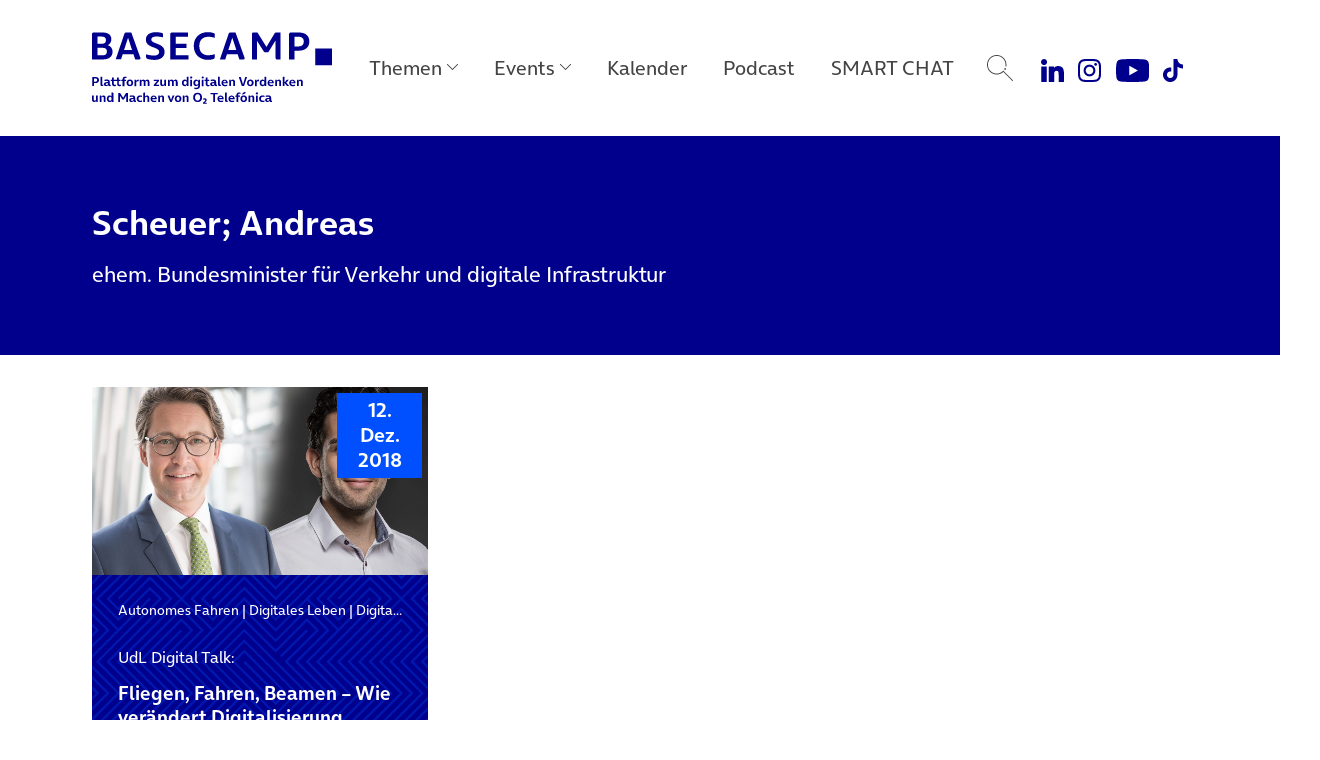

--- FILE ---
content_type: text/html; charset=UTF-8
request_url: https://www.basecamp.digital/bc_speaker/scheuer-andreas/
body_size: 11652
content:
<!DOCTYPE html>
<html lang="de">
<head>
	<meta charset="UTF-8">
	<meta name="viewport" content="width=device-width, initial-scale=1, shrink-to-fit=no">
	<link rel="profile" href="http://gmpg.org/xfn/11">

	
		<link rel="icon" href="https://www.basecamp.digital/wp-content/themes/basecamp_template/img/favicon_512.png" sizes="32x32" />
	<link rel="icon" href="https://www.basecamp.digital/wp-content/themes/basecamp_template/img/favicon_512.png" sizes="192x192" />
	<link rel="apple-touch-icon" href="https://www.basecamp.digital/wp-content/themes/basecamp_template/img/favicon_512.png" />
	<meta name="msapplication-TileImage" content="https://www.basecamp.digital/wp-content/themes/basecamp_template/img/favicon_512.png" />
	
	<meta name='robots' content='index, follow, max-image-preview:large, max-snippet:-1, max-video-preview:-1' />

	<!-- This site is optimized with the Yoast SEO plugin v26.6 - https://yoast.com/wordpress/plugins/seo/ -->
	<title>Scheuer; Andreas Archive - BASECAMP</title>
	<link rel="canonical" href="https://www.basecamp.digital/bc_speaker/scheuer-andreas/" />
	<meta property="og:locale" content="de_DE" />
	<meta property="og:type" content="article" />
	<meta property="og:title" content="Scheuer; Andreas Archive - BASECAMP" />
	<meta property="og:description" content="ehem. Bundesminister für Verkehr und digitale Infrastruktur" />
	<meta property="og:url" content="https://www.basecamp.digital/bc_speaker/scheuer-andreas/" />
	<meta property="og:site_name" content="BASECAMP" />
	<meta name="twitter:card" content="summary_large_image" />
	<meta name="twitter:site" content="@basecamp_debate" />
	<script type="application/ld+json" class="yoast-schema-graph">{"@context":"https://schema.org","@graph":[{"@type":"CollectionPage","@id":"https://www.basecamp.digital/bc_speaker/scheuer-andreas/","url":"https://www.basecamp.digital/bc_speaker/scheuer-andreas/","name":"Scheuer; Andreas Archive - BASECAMP","isPartOf":{"@id":"https://www.basecamp.digital/#website"},"primaryImageOfPage":{"@id":"https://www.basecamp.digital/bc_speaker/scheuer-andreas/#primaryimage"},"image":{"@id":"https://www.basecamp.digital/bc_speaker/scheuer-andreas/#primaryimage"},"thumbnailUrl":"https://www.basecamp.digital/wp-content/uploads/2018/11/Montage-Scheuer-Wiegand-1500x984.jpg","breadcrumb":{"@id":"https://www.basecamp.digital/bc_speaker/scheuer-andreas/#breadcrumb"},"inLanguage":"de"},{"@type":"ImageObject","inLanguage":"de","@id":"https://www.basecamp.digital/bc_speaker/scheuer-andreas/#primaryimage","url":"https://www.basecamp.digital/wp-content/uploads/2018/11/Montage-Scheuer-Wiegand-1500x984.jpg","contentUrl":"https://www.basecamp.digital/wp-content/uploads/2018/11/Montage-Scheuer-Wiegand-1500x984.jpg","width":1500,"height":984,"caption":"Foto Andreas Scheuer: Valentin Brandes | Foto Daniel Wiegand: Lilium"},{"@type":"BreadcrumbList","@id":"https://www.basecamp.digital/bc_speaker/scheuer-andreas/#breadcrumb","itemListElement":[{"@type":"ListItem","position":1,"name":"Startseite","item":"https://www.basecamp.digital/"},{"@type":"ListItem","position":2,"name":"Scheuer; Andreas"}]},{"@type":"WebSite","@id":"https://www.basecamp.digital/#website","url":"https://www.basecamp.digital/","name":"BASECAMP","description":"Das BASECAMP ist der Public Affairs Blog von Telefónica Deutschland. Als Debattenraum, Location für einzigartige Events und Café ist es zudem die Plattform der digitalen Community in der Hauptstadt.","publisher":{"@id":"https://www.basecamp.digital/#organization"},"potentialAction":[{"@type":"SearchAction","target":{"@type":"EntryPoint","urlTemplate":"https://www.basecamp.digital/?s={search_term_string}"},"query-input":{"@type":"PropertyValueSpecification","valueRequired":true,"valueName":"search_term_string"}}],"inLanguage":"de"},{"@type":"Organization","@id":"https://www.basecamp.digital/#organization","name":"BASECAMP","url":"https://www.basecamp.digital/","logo":{"@type":"ImageObject","inLanguage":"de","@id":"https://www.basecamp.digital/#/schema/logo/image/","url":"https://www.basecamp.digital/wp-content/uploads/2021/12/BASECAMP-Logo-blau-500px.png","contentUrl":"https://www.basecamp.digital/wp-content/uploads/2021/12/BASECAMP-Logo-blau-500px.png","width":500,"height":45,"caption":"BASECAMP"},"image":{"@id":"https://www.basecamp.digital/#/schema/logo/image/"},"sameAs":["https://www.facebook.com/basecamp.digital/","https://x.com/basecamp_debate","https://www.youtube.com/c/BASECAMP_digital","https://www.instagram.com/basecamp_debate/"]}]}</script>
	<!-- / Yoast SEO plugin. -->


<link rel='dns-prefetch' href='//www.basecamp.digital' />
<style id='wp-img-auto-sizes-contain-inline-css'>
img:is([sizes=auto i],[sizes^="auto," i]){contain-intrinsic-size:3000px 1500px}
/*# sourceURL=wp-img-auto-sizes-contain-inline-css */
</style>
<style id='wp-emoji-styles-inline-css'>

	img.wp-smiley, img.emoji {
		display: inline !important;
		border: none !important;
		box-shadow: none !important;
		height: 1em !important;
		width: 1em !important;
		margin: 0 0.07em !important;
		vertical-align: -0.1em !important;
		background: none !important;
		padding: 0 !important;
	}
/*# sourceURL=wp-emoji-styles-inline-css */
</style>
<style id='wp-block-library-inline-css'>
:root{--wp-block-synced-color:#7a00df;--wp-block-synced-color--rgb:122,0,223;--wp-bound-block-color:var(--wp-block-synced-color);--wp-editor-canvas-background:#ddd;--wp-admin-theme-color:#007cba;--wp-admin-theme-color--rgb:0,124,186;--wp-admin-theme-color-darker-10:#006ba1;--wp-admin-theme-color-darker-10--rgb:0,107,160.5;--wp-admin-theme-color-darker-20:#005a87;--wp-admin-theme-color-darker-20--rgb:0,90,135;--wp-admin-border-width-focus:2px}@media (min-resolution:192dpi){:root{--wp-admin-border-width-focus:1.5px}}.wp-element-button{cursor:pointer}:root .has-very-light-gray-background-color{background-color:#eee}:root .has-very-dark-gray-background-color{background-color:#313131}:root .has-very-light-gray-color{color:#eee}:root .has-very-dark-gray-color{color:#313131}:root .has-vivid-green-cyan-to-vivid-cyan-blue-gradient-background{background:linear-gradient(135deg,#00d084,#0693e3)}:root .has-purple-crush-gradient-background{background:linear-gradient(135deg,#34e2e4,#4721fb 50%,#ab1dfe)}:root .has-hazy-dawn-gradient-background{background:linear-gradient(135deg,#faaca8,#dad0ec)}:root .has-subdued-olive-gradient-background{background:linear-gradient(135deg,#fafae1,#67a671)}:root .has-atomic-cream-gradient-background{background:linear-gradient(135deg,#fdd79a,#004a59)}:root .has-nightshade-gradient-background{background:linear-gradient(135deg,#330968,#31cdcf)}:root .has-midnight-gradient-background{background:linear-gradient(135deg,#020381,#2874fc)}:root{--wp--preset--font-size--normal:16px;--wp--preset--font-size--huge:42px}.has-regular-font-size{font-size:1em}.has-larger-font-size{font-size:2.625em}.has-normal-font-size{font-size:var(--wp--preset--font-size--normal)}.has-huge-font-size{font-size:var(--wp--preset--font-size--huge)}.has-text-align-center{text-align:center}.has-text-align-left{text-align:left}.has-text-align-right{text-align:right}.has-fit-text{white-space:nowrap!important}#end-resizable-editor-section{display:none}.aligncenter{clear:both}.items-justified-left{justify-content:flex-start}.items-justified-center{justify-content:center}.items-justified-right{justify-content:flex-end}.items-justified-space-between{justify-content:space-between}.screen-reader-text{border:0;clip-path:inset(50%);height:1px;margin:-1px;overflow:hidden;padding:0;position:absolute;width:1px;word-wrap:normal!important}.screen-reader-text:focus{background-color:#ddd;clip-path:none;color:#444;display:block;font-size:1em;height:auto;left:5px;line-height:normal;padding:15px 23px 14px;text-decoration:none;top:5px;width:auto;z-index:100000}html :where(.has-border-color){border-style:solid}html :where([style*=border-top-color]){border-top-style:solid}html :where([style*=border-right-color]){border-right-style:solid}html :where([style*=border-bottom-color]){border-bottom-style:solid}html :where([style*=border-left-color]){border-left-style:solid}html :where([style*=border-width]){border-style:solid}html :where([style*=border-top-width]){border-top-style:solid}html :where([style*=border-right-width]){border-right-style:solid}html :where([style*=border-bottom-width]){border-bottom-style:solid}html :where([style*=border-left-width]){border-left-style:solid}html :where(img[class*=wp-image-]){height:auto;max-width:100%}:where(figure){margin:0 0 1em}html :where(.is-position-sticky){--wp-admin--admin-bar--position-offset:var(--wp-admin--admin-bar--height,0px)}@media screen and (max-width:600px){html :where(.is-position-sticky){--wp-admin--admin-bar--position-offset:0px}}

/*# sourceURL=wp-block-library-inline-css */
</style><style id='global-styles-inline-css'>
:root{--wp--preset--aspect-ratio--square: 1;--wp--preset--aspect-ratio--4-3: 4/3;--wp--preset--aspect-ratio--3-4: 3/4;--wp--preset--aspect-ratio--3-2: 3/2;--wp--preset--aspect-ratio--2-3: 2/3;--wp--preset--aspect-ratio--16-9: 16/9;--wp--preset--aspect-ratio--9-16: 9/16;--wp--preset--color--black: #000000;--wp--preset--color--cyan-bluish-gray: #abb8c3;--wp--preset--color--white: #ffffff;--wp--preset--color--pale-pink: #f78da7;--wp--preset--color--vivid-red: #cf2e2e;--wp--preset--color--luminous-vivid-orange: #ff6900;--wp--preset--color--luminous-vivid-amber: #fcb900;--wp--preset--color--light-green-cyan: #7bdcb5;--wp--preset--color--vivid-green-cyan: #00d084;--wp--preset--color--pale-cyan-blue: #8ed1fc;--wp--preset--color--vivid-cyan-blue: #0693e3;--wp--preset--color--vivid-purple: #9b51e0;--wp--preset--color--refresh-white: #FFFFFF;--wp--preset--color--refresh-grey-60: #73737d;--wp--preset--color--refresh-beyond-blue: #0050ff;--wp--preset--color--refresh-dark-blue: #00008c;--wp--preset--color--refresh-light-blue: #82dcfa;--wp--preset--color--refresh-orange: #ffa55a;--wp--preset--color--refresh-purple: #a078ff;--wp--preset--color--refresh-green: #00dc7d;--wp--preset--color--refresh-red: #f65d7c;--wp--preset--gradient--vivid-cyan-blue-to-vivid-purple: linear-gradient(135deg,rgb(6,147,227) 0%,rgb(155,81,224) 100%);--wp--preset--gradient--light-green-cyan-to-vivid-green-cyan: linear-gradient(135deg,rgb(122,220,180) 0%,rgb(0,208,130) 100%);--wp--preset--gradient--luminous-vivid-amber-to-luminous-vivid-orange: linear-gradient(135deg,rgb(252,185,0) 0%,rgb(255,105,0) 100%);--wp--preset--gradient--luminous-vivid-orange-to-vivid-red: linear-gradient(135deg,rgb(255,105,0) 0%,rgb(207,46,46) 100%);--wp--preset--gradient--very-light-gray-to-cyan-bluish-gray: linear-gradient(135deg,rgb(238,238,238) 0%,rgb(169,184,195) 100%);--wp--preset--gradient--cool-to-warm-spectrum: linear-gradient(135deg,rgb(74,234,220) 0%,rgb(151,120,209) 20%,rgb(207,42,186) 40%,rgb(238,44,130) 60%,rgb(251,105,98) 80%,rgb(254,248,76) 100%);--wp--preset--gradient--blush-light-purple: linear-gradient(135deg,rgb(255,206,236) 0%,rgb(152,150,240) 100%);--wp--preset--gradient--blush-bordeaux: linear-gradient(135deg,rgb(254,205,165) 0%,rgb(254,45,45) 50%,rgb(107,0,62) 100%);--wp--preset--gradient--luminous-dusk: linear-gradient(135deg,rgb(255,203,112) 0%,rgb(199,81,192) 50%,rgb(65,88,208) 100%);--wp--preset--gradient--pale-ocean: linear-gradient(135deg,rgb(255,245,203) 0%,rgb(182,227,212) 50%,rgb(51,167,181) 100%);--wp--preset--gradient--electric-grass: linear-gradient(135deg,rgb(202,248,128) 0%,rgb(113,206,126) 100%);--wp--preset--gradient--midnight: linear-gradient(135deg,rgb(2,3,129) 0%,rgb(40,116,252) 100%);--wp--preset--font-size--small: 13px;--wp--preset--font-size--medium: 20px;--wp--preset--font-size--large: 36px;--wp--preset--font-size--x-large: 42px;--wp--preset--spacing--20: 0.44rem;--wp--preset--spacing--30: 0.67rem;--wp--preset--spacing--40: 1rem;--wp--preset--spacing--50: 1.5rem;--wp--preset--spacing--60: 2.25rem;--wp--preset--spacing--70: 3.38rem;--wp--preset--spacing--80: 5.06rem;--wp--preset--shadow--natural: 6px 6px 9px rgba(0, 0, 0, 0.2);--wp--preset--shadow--deep: 12px 12px 50px rgba(0, 0, 0, 0.4);--wp--preset--shadow--sharp: 6px 6px 0px rgba(0, 0, 0, 0.2);--wp--preset--shadow--outlined: 6px 6px 0px -3px rgb(255, 255, 255), 6px 6px rgb(0, 0, 0);--wp--preset--shadow--crisp: 6px 6px 0px rgb(0, 0, 0);}:where(.is-layout-flex){gap: 0.5em;}:where(.is-layout-grid){gap: 0.5em;}body .is-layout-flex{display: flex;}.is-layout-flex{flex-wrap: wrap;align-items: center;}.is-layout-flex > :is(*, div){margin: 0;}body .is-layout-grid{display: grid;}.is-layout-grid > :is(*, div){margin: 0;}:where(.wp-block-columns.is-layout-flex){gap: 2em;}:where(.wp-block-columns.is-layout-grid){gap: 2em;}:where(.wp-block-post-template.is-layout-flex){gap: 1.25em;}:where(.wp-block-post-template.is-layout-grid){gap: 1.25em;}.has-black-color{color: var(--wp--preset--color--black) !important;}.has-cyan-bluish-gray-color{color: var(--wp--preset--color--cyan-bluish-gray) !important;}.has-white-color{color: var(--wp--preset--color--white) !important;}.has-pale-pink-color{color: var(--wp--preset--color--pale-pink) !important;}.has-vivid-red-color{color: var(--wp--preset--color--vivid-red) !important;}.has-luminous-vivid-orange-color{color: var(--wp--preset--color--luminous-vivid-orange) !important;}.has-luminous-vivid-amber-color{color: var(--wp--preset--color--luminous-vivid-amber) !important;}.has-light-green-cyan-color{color: var(--wp--preset--color--light-green-cyan) !important;}.has-vivid-green-cyan-color{color: var(--wp--preset--color--vivid-green-cyan) !important;}.has-pale-cyan-blue-color{color: var(--wp--preset--color--pale-cyan-blue) !important;}.has-vivid-cyan-blue-color{color: var(--wp--preset--color--vivid-cyan-blue) !important;}.has-vivid-purple-color{color: var(--wp--preset--color--vivid-purple) !important;}.has-black-background-color{background-color: var(--wp--preset--color--black) !important;}.has-cyan-bluish-gray-background-color{background-color: var(--wp--preset--color--cyan-bluish-gray) !important;}.has-white-background-color{background-color: var(--wp--preset--color--white) !important;}.has-pale-pink-background-color{background-color: var(--wp--preset--color--pale-pink) !important;}.has-vivid-red-background-color{background-color: var(--wp--preset--color--vivid-red) !important;}.has-luminous-vivid-orange-background-color{background-color: var(--wp--preset--color--luminous-vivid-orange) !important;}.has-luminous-vivid-amber-background-color{background-color: var(--wp--preset--color--luminous-vivid-amber) !important;}.has-light-green-cyan-background-color{background-color: var(--wp--preset--color--light-green-cyan) !important;}.has-vivid-green-cyan-background-color{background-color: var(--wp--preset--color--vivid-green-cyan) !important;}.has-pale-cyan-blue-background-color{background-color: var(--wp--preset--color--pale-cyan-blue) !important;}.has-vivid-cyan-blue-background-color{background-color: var(--wp--preset--color--vivid-cyan-blue) !important;}.has-vivid-purple-background-color{background-color: var(--wp--preset--color--vivid-purple) !important;}.has-black-border-color{border-color: var(--wp--preset--color--black) !important;}.has-cyan-bluish-gray-border-color{border-color: var(--wp--preset--color--cyan-bluish-gray) !important;}.has-white-border-color{border-color: var(--wp--preset--color--white) !important;}.has-pale-pink-border-color{border-color: var(--wp--preset--color--pale-pink) !important;}.has-vivid-red-border-color{border-color: var(--wp--preset--color--vivid-red) !important;}.has-luminous-vivid-orange-border-color{border-color: var(--wp--preset--color--luminous-vivid-orange) !important;}.has-luminous-vivid-amber-border-color{border-color: var(--wp--preset--color--luminous-vivid-amber) !important;}.has-light-green-cyan-border-color{border-color: var(--wp--preset--color--light-green-cyan) !important;}.has-vivid-green-cyan-border-color{border-color: var(--wp--preset--color--vivid-green-cyan) !important;}.has-pale-cyan-blue-border-color{border-color: var(--wp--preset--color--pale-cyan-blue) !important;}.has-vivid-cyan-blue-border-color{border-color: var(--wp--preset--color--vivid-cyan-blue) !important;}.has-vivid-purple-border-color{border-color: var(--wp--preset--color--vivid-purple) !important;}.has-vivid-cyan-blue-to-vivid-purple-gradient-background{background: var(--wp--preset--gradient--vivid-cyan-blue-to-vivid-purple) !important;}.has-light-green-cyan-to-vivid-green-cyan-gradient-background{background: var(--wp--preset--gradient--light-green-cyan-to-vivid-green-cyan) !important;}.has-luminous-vivid-amber-to-luminous-vivid-orange-gradient-background{background: var(--wp--preset--gradient--luminous-vivid-amber-to-luminous-vivid-orange) !important;}.has-luminous-vivid-orange-to-vivid-red-gradient-background{background: var(--wp--preset--gradient--luminous-vivid-orange-to-vivid-red) !important;}.has-very-light-gray-to-cyan-bluish-gray-gradient-background{background: var(--wp--preset--gradient--very-light-gray-to-cyan-bluish-gray) !important;}.has-cool-to-warm-spectrum-gradient-background{background: var(--wp--preset--gradient--cool-to-warm-spectrum) !important;}.has-blush-light-purple-gradient-background{background: var(--wp--preset--gradient--blush-light-purple) !important;}.has-blush-bordeaux-gradient-background{background: var(--wp--preset--gradient--blush-bordeaux) !important;}.has-luminous-dusk-gradient-background{background: var(--wp--preset--gradient--luminous-dusk) !important;}.has-pale-ocean-gradient-background{background: var(--wp--preset--gradient--pale-ocean) !important;}.has-electric-grass-gradient-background{background: var(--wp--preset--gradient--electric-grass) !important;}.has-midnight-gradient-background{background: var(--wp--preset--gradient--midnight) !important;}.has-small-font-size{font-size: var(--wp--preset--font-size--small) !important;}.has-medium-font-size{font-size: var(--wp--preset--font-size--medium) !important;}.has-large-font-size{font-size: var(--wp--preset--font-size--large) !important;}.has-x-large-font-size{font-size: var(--wp--preset--font-size--x-large) !important;}
/*# sourceURL=global-styles-inline-css */
</style>

<style id='classic-theme-styles-inline-css'>
/*! This file is auto-generated */
.wp-block-button__link{color:#fff;background-color:#32373c;border-radius:9999px;box-shadow:none;text-decoration:none;padding:calc(.667em + 2px) calc(1.333em + 2px);font-size:1.125em}.wp-block-file__button{background:#32373c;color:#fff;text-decoration:none}
/*# sourceURL=/wp-includes/css/classic-themes.min.css */
</style>
<link rel='stylesheet' id='quiz-maker-css' href='https://www.basecamp.digital/wp-content/plugins/quiz-maker/public/css/quiz-maker-public.css?ver=21.7.9' media='all' />
<link rel='stylesheet' id='understrap-styles-css' href='https://www.basecamp.digital/wp-content/themes/basecamp_template/css/theme.min.css?ver=0.9.4.1765467890' media='all' />
<script src="https://www.basecamp.digital/wp-includes/js/jquery/jquery.min.js?ver=3.7.1" id="jquery-core-js"></script>
<script src="https://www.basecamp.digital/wp-includes/js/jquery/jquery-migrate.min.js?ver=3.4.1" id="jquery-migrate-js"></script>
<link rel="https://api.w.org/" href="https://www.basecamp.digital/wp-json/" /><meta name="mobile-web-app-capable" content="yes">
<meta name="apple-mobile-web-app-capable" content="yes">
<meta name="apple-mobile-web-app-title" content="BASECAMP - Das BASECAMP ist der Public Affairs Blog von Telefónica Deutschland. Als Debattenraum, Location für einzigartige Events und Café ist es zudem die Plattform der digitalen Community in der Hauptstadt.">
<link rel="icon" href="https://www.basecamp.digital/wp-content/uploads/2025/07/cropped-Favicon-BeyondBlue-512x512-1-32x32.jpg" sizes="32x32" />
<link rel="icon" href="https://www.basecamp.digital/wp-content/uploads/2025/07/cropped-Favicon-BeyondBlue-512x512-1-192x192.jpg" sizes="192x192" />
<link rel="apple-touch-icon" href="https://www.basecamp.digital/wp-content/uploads/2025/07/cropped-Favicon-BeyondBlue-512x512-1-180x180.jpg" />
<meta name="msapplication-TileImage" content="https://www.basecamp.digital/wp-content/uploads/2025/07/cropped-Favicon-BeyondBlue-512x512-1-270x270.jpg" />
		<style id="wp-custom-css">
			.event_suggestions {
  display: none !important;
}
#page .megamenu .menu-event-logos .megamenu-content .event-logo-kitchen-talk a {
    background-image: url(https://www.basecamp.digital/wp-content/uploads/2025/09/KitchenTalk-Kachel-Hauptnavigation-darkBlue-v2.jpg);
}		</style>
		
	<!-- Matomo -->
	<script type="text/javascript">
		var _paq = _paq || [];
		/* tracker methods like "setCustomDimension" should be called before "trackPageView" */
		_paq.push(["disableCookies"]);
		_paq.push(["trackPageView"]);
		_paq.push(["enableLinkTracking"]);
		(function() {
			var u="//webstatistics.telefonica.de/";
			_paq.push(["setTrackerUrl", u+"piwik.php"]);
			_paq.push(["setSiteId", "4"]);
			var d=document, g=d.createElement("script"), s=d.getElementsByTagName("script")[0];
			g.type="text/javascript"; g.async=true; g.defer=true; g.src=u+"piwik.js"; s.parentNode.insertBefore(g,s);
		})();
	</script>
	<noscript><p><img src="//webstatistics.telefonica.de/piwik.php?idsite=4&amp;rec=1" style="border:0;" alt="" /></p></noscript>
	<!-- End Matomo Code -->

	<meta name="google-site-verification" content="-SRxxJ13WJ0XyPDPqNOnVFVW3eph79KmMKykbf2sVjw" />

	<style>
		.page-id-81241 #artikel_block {
			padding-top: 0;
			padding-bottom: 0;
		}
		.carousel-item a:focus-visible {
			outline: #0019a5 auto 4px !important;
			outline-offset: 4px;
		}
		#main .suggestions article {
			overflow: visible !important;
		}
		.carousel-community .carousel-item {
			padding-top: 6px;
			padding-bottom: 6px;
		}
	</style>

	<script type="application/ld+json">
{"performer":{"name":null,"@context":"http:\/\/schema.org","@type":"Organization"},"location":null,"name":"UdL Digital Talk: Fliegen, Fahren, Beamen &#8211; Wie ver\u00e4ndert Digitalisierung unsere Mobilit\u00e4t?","startDate":"2018-12-12T18:00:00Z","endDate":"2018-12-12T20:00:00Z","url":"https:\/\/www.basecamp.digital\/event\/udl-digital-talk-fliegen-fahren-beamen-wie-veraendert-digitalisierung-unsere-mobilitaet\/","@context":"http:\/\/schema.org","@type":"Event"}</script>
</head>

<body class="archive tax-bc_speaker term-scheuer-andreas term-1648 wp-embed-responsive wp-theme-basecamp_template group-blog hfeed" itemscope itemtype="http://schema.org/WebSite">
<div class="site" id="page">

	<a class="skip-link sr-only sr-only-focusable position-fixed" style="z-index:99999;" href="#main">Direkt zum Hauptinhalt springen</a>

	<!-- ******************* The Navbar Area ******************* -->
	<header class="headroom" id="header">

		<nav id="main-nav" class="navbar navbar-expand-lg megamenu" aria-labelledby="main-nav-label">

			<div id="main-nav-label" class="sr-only">
				Main Navigation			</div>

			<div class="container justify-content-start">

				
				<a class="navbar-brand" rel="home" href="https://www.basecamp.digital/" title="BASECAMP" itemprop="url">
					<img src="https://www.basecamp.digital/wp-content/themes/basecamp_template/img/logo-dark-blue.svg" alt="BASECAMP" />
				</a>

				
				<button id="toggle" class="navbar-toggler collapsed" type="button" data-toggle="collapse" data-target="#navbarNavDropdownMobile" aria-controls="navbarNavDropdownMobile" aria-expanded="false" aria-label="Toggle navigation">
					<span class="icon-bar"></span>
					<span class="icon-bar"></span>
					<span class="icon-bar"></span>
				</button>

				<!-- The WordPress Menu goes here -->
				<div id="navbarNavDropdown" class="collapse navbar-collapse flex-grow-0"><ul id="main-menu" class="navbar-nav megamenu-nav d-flex justify-content-center"><li itemscope="itemscope" itemtype="https://www.schema.org/SiteNavigationElement" id="menu-item-91509" class="nav-ajax-item menu-item menu-item-type-custom menu-item-object-custom menu-item-has-children dropdown menu-item-91509 nav-item"><a title="Themen" href="#" aria-haspopup="true" aria-expanded="false" role="button" class="dropdown-toggle nav-link" id="menu-item-dropdown-91509" data-filter="all" data-tags-id="91509">Themen</a>
<div class="megamenu-content" aria-labelledby="menu-item-dropdown-91509" role="menu"><div class="d-flex align-items-start justify-content-start container"><ul>
	<li itemscope="itemscope" itemtype="https://www.schema.org/SiteNavigationElement" id="menu-item-91510" class="menu-item menu-item-type-taxonomy menu-item-object-post_tag menu-item-91510 nav-item"><a title="Politik" href="https://www.basecamp.digital/tag/politik/" class="dropdown-item" data-filter="all" data-tags-id="10">Politik</a></li>
	<li itemscope="itemscope" itemtype="https://www.schema.org/SiteNavigationElement" id="menu-item-91689" class="menu-item menu-item-type-taxonomy menu-item-object-post_tag menu-item-91689 nav-item"><a title="Künstliche Intelligenz" href="https://www.basecamp.digital/tag/kuenstliche-intelligenz/" class="dropdown-item" data-filter="all" data-tags-id="434">Künstliche Intelligenz</a></li>
	<li itemscope="itemscope" itemtype="https://www.schema.org/SiteNavigationElement" id="menu-item-91511" class="menu-item menu-item-type-taxonomy menu-item-object-post_tag menu-item-91511 nav-item"><a title="Digitale Verantwortung" href="https://www.basecamp.digital/tag/verantwortung/" class="dropdown-item" data-filter="all" data-tags-id="338">Digitale Verantwortung</a></li>
	<li itemscope="itemscope" itemtype="https://www.schema.org/SiteNavigationElement" id="menu-item-91512" class="menu-item menu-item-type-taxonomy menu-item-object-post_tag menu-item-91512 nav-item"><a title="Digitale Zukunft" href="https://www.basecamp.digital/tag/digitale-zukunft/" class="dropdown-item" data-filter="all" data-tags-id="1426">Digitale Zukunft</a></li>
	<li itemscope="itemscope" itemtype="https://www.schema.org/SiteNavigationElement" id="menu-item-92986" class="menu-item menu-item-type-post_type menu-item-object-lp menu-item-92986 nav-item"><a title="Speaker Highlights" href="https://www.basecamp.digital/speaker-highlights/" class="dropdown-item" data-filter="events" data-tags-id="73112">Speaker Highlights</a></li>
</div></div>
</li>
<li itemscope="itemscope" itemtype="https://www.schema.org/SiteNavigationElement" id="menu-item-91513" class="menu-event-logos menu-item menu-item-type-custom menu-item-object-custom menu-item-has-children dropdown menu-item-91513 nav-item"><a title="Events" href="#" aria-haspopup="true" aria-expanded="false" role="button" class="dropdown-toggle nav-link" id="menu-item-dropdown-91513" data-filter="all" data-tags-id="91513">Events</a>
<div class="megamenu-content" aria-labelledby="menu-item-dropdown-91513" role="menu"><div class="d-flex align-items-start justify-content-start container"><ul>
	<li itemscope="itemscope" itemtype="https://www.schema.org/SiteNavigationElement" id="menu-item-91550" class="event-logo-nachgefragt menu-item menu-item-type-taxonomy menu-item-object-post_tag menu-item-91550 nav-item"><a title="Nachgefragt!" href="https://www.basecamp.digital/tag/nachgefragt/" class="dropdown-item" data-filter="all" data-tags-id="1428">Nachgefragt!</a></li>
	<li itemscope="itemscope" itemtype="https://www.schema.org/SiteNavigationElement" id="menu-item-91551" class="event-logo-fishbowl menu-item menu-item-type-taxonomy menu-item-object-post_tag menu-item-91551 nav-item"><a title="BASECAMP FishBowl" href="https://www.basecamp.digital/tag/fishbowl/" class="dropdown-item" data-filter="all" data-tags-id="1599">BASECAMP FishBowl</a></li>
	<li itemscope="itemscope" itemtype="https://www.schema.org/SiteNavigationElement" id="menu-item-91552" class="event-logo-basecamp-debate menu-item menu-item-type-taxonomy menu-item-object-post_tag menu-item-91552 nav-item"><a title="BASECAMP_Debate" href="https://www.basecamp.digital/tag/basecamp_debate/" class="dropdown-item" data-filter="all" data-tags-id="1927">BASECAMP_Debate</a></li>
	<li itemscope="itemscope" itemtype="https://www.schema.org/SiteNavigationElement" id="menu-item-91554" class="event-logo-trend2go menu-item menu-item-type-taxonomy menu-item-object-post_tag menu-item-91554 nav-item"><a title="BASECAMP Trend2Go!" href="https://www.basecamp.digital/tag/basecamp-trend2go/" class="dropdown-item" data-filter="all" data-tags-id="2027">BASECAMP Trend2Go!</a></li>
	<li itemscope="itemscope" itemtype="https://www.schema.org/SiteNavigationElement" id="menu-item-91556" class="event-logo-kitchen-talk menu-item menu-item-type-taxonomy menu-item-object-post_tag menu-item-91556 nav-item"><a title="Kitchen Talk" href="https://www.basecamp.digital/tag/kitchen-talk/" class="dropdown-item" data-filter="all" data-tags-id="378">Kitchen Talk</a></li>
	<li itemscope="itemscope" itemtype="https://www.schema.org/SiteNavigationElement" id="menu-item-91515" class="event-logo-data-debates menu-item menu-item-type-taxonomy menu-item-object-post_tag menu-item-91515 nav-item"><a title="Data Debates" href="https://www.basecamp.digital/tag/data-debates/" class="dropdown-item" data-filter="all" data-tags-id="466">Data Debates</a></li>
	<li itemscope="itemscope" itemtype="https://www.schema.org/SiteNavigationElement" id="menu-item-91518" class="event-logo-udl-talk menu-item menu-item-type-taxonomy menu-item-object-post_tag menu-item-91518 nav-item"><a title="UdL Digital Talk" href="https://www.basecamp.digital/tag/udl-digital-talk/" class="dropdown-item" data-filter="all" data-tags-id="292">UdL Digital Talk</a></li>
	<li itemscope="itemscope" itemtype="https://www.schema.org/SiteNavigationElement" id="menu-item-91563" class="event-logo-eventanfrage menu-item menu-item-type-custom menu-item-object-custom menu-item-91563 nav-item"><a title="Eventanfrage stellen" href="https://www.basecamp.digital/eventlocation-berlin/" class="dropdown-item" data-filter="all" data-tags-id="91563">Eventanfrage stellen</a></li>
</div></div>
</li>
<li itemscope="itemscope" itemtype="https://www.schema.org/SiteNavigationElement" id="menu-item-91520" class="menu-item menu-item-type-custom menu-item-object-custom menu-item-91520 nav-item"><a title="Kalender" href="/kalender/" class="nav-link" data-filter="all" data-tags-id="91520">Kalender</a></li>
<li itemscope="itemscope" itemtype="https://www.schema.org/SiteNavigationElement" id="menu-item-91544" class="menu-item menu-item-type-post_type menu-item-object-lp menu-item-91544 nav-item"><a title="Podcast" href="https://www.basecamp.digital/podcast/" class="nav-link" data-filter="all" data-tags-id="83453">Podcast</a></li>
<li itemscope="itemscope" itemtype="https://www.schema.org/SiteNavigationElement" id="menu-item-91545" class="menu-item menu-item-type-post_type menu-item-object-lp menu-item-91545 nav-item"><a title="SMART CHAT" href="https://www.basecamp.digital/basecamp-smart-chat/" class="nav-link" data-filter="all" data-tags-id="76263">SMART CHAT</a></li>
</ul></div>
				<div id="navbarNavDropdownMobile" class="collapse navbar-collapse flex-grow-0"><ul id="main-menu" class="navbar-nav mobile-nav d-flex justify-content-center"><li itemscope="itemscope" itemtype="https://www.schema.org/SiteNavigationElement" class="nav-ajax-item menu-item menu-item-type-custom menu-item-object-custom menu-item-has-children dropdown menu-item-91509 nav-item"><a title="Themen" href="#" aria-haspopup="true" aria-expanded="false" role="button" class="dropdown-toggle nav-link" id="menu-item-dropdown-91509" data-filter="all" data-tags-id="91509">Themen</a>
<div class="megamenu-content" aria-labelledby="menu-item-dropdown-91509" role="menu"><div class="d-flex align-items-start justify-content-start container"><ul>
	<li itemscope="itemscope" itemtype="https://www.schema.org/SiteNavigationElement" class="menu-item menu-item-type-taxonomy menu-item-object-post_tag menu-item-91510 nav-item"><a title="Politik" href="https://www.basecamp.digital/tag/politik/" class="dropdown-item" data-filter="all" data-tags-id="10">Politik</a></li>
	<li itemscope="itemscope" itemtype="https://www.schema.org/SiteNavigationElement" class="menu-item menu-item-type-taxonomy menu-item-object-post_tag menu-item-91689 nav-item"><a title="Künstliche Intelligenz" href="https://www.basecamp.digital/tag/kuenstliche-intelligenz/" class="dropdown-item" data-filter="all" data-tags-id="434">Künstliche Intelligenz</a></li>
	<li itemscope="itemscope" itemtype="https://www.schema.org/SiteNavigationElement" class="menu-item menu-item-type-taxonomy menu-item-object-post_tag menu-item-91511 nav-item"><a title="Digitale Verantwortung" href="https://www.basecamp.digital/tag/verantwortung/" class="dropdown-item" data-filter="all" data-tags-id="338">Digitale Verantwortung</a></li>
	<li itemscope="itemscope" itemtype="https://www.schema.org/SiteNavigationElement" class="menu-item menu-item-type-taxonomy menu-item-object-post_tag menu-item-91512 nav-item"><a title="Digitale Zukunft" href="https://www.basecamp.digital/tag/digitale-zukunft/" class="dropdown-item" data-filter="all" data-tags-id="1426">Digitale Zukunft</a></li>
	<li itemscope="itemscope" itemtype="https://www.schema.org/SiteNavigationElement" class="menu-item menu-item-type-post_type menu-item-object-lp menu-item-92986 nav-item"><a title="Speaker Highlights" href="https://www.basecamp.digital/speaker-highlights/" class="dropdown-item" data-filter="events" data-tags-id="73112">Speaker Highlights</a></li>
</div></div>
</li>
<li itemscope="itemscope" itemtype="https://www.schema.org/SiteNavigationElement" class="menu-event-logos menu-item menu-item-type-custom menu-item-object-custom menu-item-has-children dropdown menu-item-91513 nav-item"><a title="Events" href="#" aria-haspopup="true" aria-expanded="false" role="button" class="dropdown-toggle nav-link" id="menu-item-dropdown-91513" data-filter="all" data-tags-id="91513">Events</a>
<div class="megamenu-content" aria-labelledby="menu-item-dropdown-91513" role="menu"><div class="d-flex align-items-start justify-content-start container"><ul>
	<li itemscope="itemscope" itemtype="https://www.schema.org/SiteNavigationElement" class="event-logo-nachgefragt menu-item menu-item-type-taxonomy menu-item-object-post_tag menu-item-91550 nav-item"><a title="Nachgefragt!" href="https://www.basecamp.digital/tag/nachgefragt/" class="dropdown-item" data-filter="all" data-tags-id="1428">Nachgefragt!</a></li>
	<li itemscope="itemscope" itemtype="https://www.schema.org/SiteNavigationElement" class="event-logo-fishbowl menu-item menu-item-type-taxonomy menu-item-object-post_tag menu-item-91551 nav-item"><a title="BASECAMP FishBowl" href="https://www.basecamp.digital/tag/fishbowl/" class="dropdown-item" data-filter="all" data-tags-id="1599">BASECAMP FishBowl</a></li>
	<li itemscope="itemscope" itemtype="https://www.schema.org/SiteNavigationElement" class="event-logo-basecamp-debate menu-item menu-item-type-taxonomy menu-item-object-post_tag menu-item-91552 nav-item"><a title="BASECAMP_Debate" href="https://www.basecamp.digital/tag/basecamp_debate/" class="dropdown-item" data-filter="all" data-tags-id="1927">BASECAMP_Debate</a></li>
	<li itemscope="itemscope" itemtype="https://www.schema.org/SiteNavigationElement" class="event-logo-trend2go menu-item menu-item-type-taxonomy menu-item-object-post_tag menu-item-91554 nav-item"><a title="BASECAMP Trend2Go!" href="https://www.basecamp.digital/tag/basecamp-trend2go/" class="dropdown-item" data-filter="all" data-tags-id="2027">BASECAMP Trend2Go!</a></li>
	<li itemscope="itemscope" itemtype="https://www.schema.org/SiteNavigationElement" class="event-logo-kitchen-talk menu-item menu-item-type-taxonomy menu-item-object-post_tag menu-item-91556 nav-item"><a title="Kitchen Talk" href="https://www.basecamp.digital/tag/kitchen-talk/" class="dropdown-item" data-filter="all" data-tags-id="378">Kitchen Talk</a></li>
	<li itemscope="itemscope" itemtype="https://www.schema.org/SiteNavigationElement" class="event-logo-data-debates menu-item menu-item-type-taxonomy menu-item-object-post_tag menu-item-91515 nav-item"><a title="Data Debates" href="https://www.basecamp.digital/tag/data-debates/" class="dropdown-item" data-filter="all" data-tags-id="466">Data Debates</a></li>
	<li itemscope="itemscope" itemtype="https://www.schema.org/SiteNavigationElement" class="event-logo-udl-talk menu-item menu-item-type-taxonomy menu-item-object-post_tag menu-item-91518 nav-item"><a title="UdL Digital Talk" href="https://www.basecamp.digital/tag/udl-digital-talk/" class="dropdown-item" data-filter="all" data-tags-id="292">UdL Digital Talk</a></li>
	<li itemscope="itemscope" itemtype="https://www.schema.org/SiteNavigationElement" class="event-logo-eventanfrage menu-item menu-item-type-custom menu-item-object-custom menu-item-91563 nav-item"><a title="Eventanfrage stellen" href="https://www.basecamp.digital/eventlocation-berlin/" class="dropdown-item" data-filter="all" data-tags-id="91563">Eventanfrage stellen</a></li>
</div></div>
</li>
<li itemscope="itemscope" itemtype="https://www.schema.org/SiteNavigationElement" class="menu-item menu-item-type-custom menu-item-object-custom menu-item-91520 nav-item"><a title="Kalender" href="/kalender/" class="nav-link" data-filter="all" data-tags-id="91520">Kalender</a></li>
<li itemscope="itemscope" itemtype="https://www.schema.org/SiteNavigationElement" class="menu-item menu-item-type-post_type menu-item-object-lp menu-item-91544 nav-item"><a title="Podcast" href="https://www.basecamp.digital/podcast/" class="nav-link" data-filter="all" data-tags-id="83453">Podcast</a></li>
<li itemscope="itemscope" itemtype="https://www.schema.org/SiteNavigationElement" class="menu-item menu-item-type-post_type menu-item-object-lp menu-item-91545 nav-item"><a title="SMART CHAT" href="https://www.basecamp.digital/basecamp-smart-chat/" class="nav-link" data-filter="all" data-tags-id="76263">SMART CHAT</a></li>
</ul></div>
				<button class="icon-search" data-toggle="modal" data-target="#searchmodal" aria-label="Suche öffnen"></button>

				<!-- Social Links -->
					<ul class="social-nav">
		<li>
				<a href="https://www.linkedin.com/showcase/basecamp-digital/" target="_blank" aria-label="BASECAMP Linkedin (öffnet in neuem Tab)">
					<img src="https://www.basecamp.digital/wp-content/uploads/2025/07/linkedin-darkblue.svg" alt="" role="presentation" />
				</a>
			</li>
		<li>
				<a href="https://www.instagram.com/basecamp_debate/" target="_blank" aria-label="BASECAMP Instagram (öffnet in neuem Tab)">
					<img src="https://www.basecamp.digital/wp-content/uploads/2025/07/instagram-DarkBlue.svg" alt="" role="presentation" />
				</a>
			</li>
		<li>
				<a href="https://www.youtube.com/c/BASECAMP_digital" target="_blank" aria-label="BASECAMP YouTube (öffnet in neuem Tab)">
					<img src="https://www.basecamp.digital/wp-content/uploads/2025/07/youtube-DarkBlue.svg" alt="" role="presentation" />
				</a>
			</li>
		<li>
				<a href="https://www.tiktok.com/@basecamp_debate" target="_blank" aria-label="BASECAMP Tiktok (öffnet in neuem Tab)">
					<img src="https://www.basecamp.digital/wp-content/uploads/2025/07/TikTok-Social-Icon-DarkBlue.svg" alt="" role="presentation" />
				</a>
			</li>
		<li class="icon-hide-desktop-header">
				<a href="https://open.spotify.com/show/5OwQ6aUVDgBWrRs8nC0IsK" target="_blank" aria-label="BASECAMP Spotify (öffnet in neuem Tab)">
					<img src="https://www.basecamp.digital/wp-content/uploads/2025/07/icon-spotify-DarkBlue.svg" alt="" role="presentation" />
				</a>
			</li>
		<li class="icon-hide-desktop-header">
				<a href="https://www.basecamp.digital/newsletter" target="_blank" aria-label="BASECAMP Newsletter (öffnet in neuem Tab)">
					<img src="https://www.basecamp.digital/wp-content/uploads/2025/07/icon-newsletter-DarkBlue.svg" alt="" role="presentation" />
				</a>
			</li>
			</ul>
			</div><!-- .container -->

			<div class="megamenu-background" id="megamenu-background"></div>

		</nav><!-- .site-navigation -->

	</header><!-- #wrapper-navbar end -->

<main class="site-main" id="main">
		<section class="font-light bg-refresh-dark-blue" id="artikel_header">
		<div class="artikel_header_bg">
			<div class="container">
				<div class="row">
					<div class="col-12 col-xl-8 py-5 py-xl-7">
						<h1 class="mb-0 page-title">Scheuer; Andreas</h1><div class="mt-2 taxonomy-description"><p>ehem. Bundesminister für Verkehr und digitale Infrastruktur</p>
</div>					</div>
					<div class="d-none pl-xl-8 pl-auto d-xl-block col-4">
						<div style="background-image: url('');" class="artikel_header_bg_image h-100 d-flex flex-column align-items-center justify-content-center mb-0 text-center"></div>
					</div>
				</div>

			</div>
		</div>
	</section>

	<section id="artikel_block">
		<div class="container">
			<div class="row">
				<div class="col-12 col-md-6 col-lg-6 col-xl-4 col-xxl-3">
	<article class="post-28118 tribe_events type-tribe_events status-publish has-post-thumbnail hentry tag-autonomes-fahren tag-digitales-leben tag-digitalisierung tag-mobilitaet tag-udl-digital tag-udl-digital-events tag-udl-digital-talk bc_speaker-jobatey-cherno bc_speaker-scheuer-andreas" id="post-28118">
		<div class="post-thumbnail refresh-colors">
			<a class="d-block" href="https://www.basecamp.digital/event/udl-digital-talk-fliegen-fahren-beamen-wie-veraendert-digitalisierung-unsere-mobilitaet/" aria-label="Autonomes Fahren – UdL Digital Talk: Fliegen, Fahren, Beamen &#8211; Wie verändert Digitalisierung unsere Mobilität?">
				<img src="https://www.basecamp.digital/wp-content/uploads/2018/11/Montage-Scheuer-Wiegand-1500x984-1280x720.jpg" alt="" />
								<div class="bg-beyond-blue event-date font-size-small">
					<span>12.</span>
					<span>Dez.</span>
					<span>2018</span>
				</div>
							</a>
		</div>
		<div class="article-teaser primary-blue font-light bg-pattern bg-beyond-blue">
			<div class="mb-3 mb-lg-3 mb-xl-4 tags font-size-small">
				<a tabindex="-1" href="https://www.basecamp.digital/tag/autonomes-fahren/">Autonomes Fahren</a> | <a tabindex="-1" href="https://www.basecamp.digital/tag/digitales-leben/">Digitales Leben</a> | <a tabindex="-1" href="https://www.basecamp.digital/tag/digitalisierung/">Digitalisierung</a>			</div>
			<h2 class="entry-title">
				<a tabindex="-1" href="https://www.basecamp.digital/event/udl-digital-talk-fliegen-fahren-beamen-wie-veraendert-digitalisierung-unsere-mobilitaet/">
											<span class="d-block font-size-mid">UdL Digital Talk:</span>
					
					Fliegen, Fahren, Beamen &#8211; Wie verändert Digitalisierung unsere Mobilität?				</a>
			</h2>
		</div>
	</article>
</div>
			</div>
			<div class="row">
				<div class="col"></div>
			</div>
		</div>
	</section>

</main>


    <div class="modal fade" id="searchmodal" tabindex="-1" role="dialog" aria-label="myModalLabel" aria-hidden="true">
        <div class="modal-dialog">
            <div class="modal-content container">
                <div class="modal-header justify-content-end">
                    <button aria-label="Such-Dialog schließen" class="icon-close" type="button" data-dismiss="modal"></button>
                </div>
                <div class="modal-body d-flex align-items-center align-self-center justify-content-center">
                    
<form method="get" id="searchform" action="https://www.basecamp.digital/" role="search">
	<label class="sr-only" for="s">Suche</label>
	<div class="input-group">
		<input class="field form-control" id="s" name="s" type="text"
			placeholder="Suchbegriff &hellip;" value="" required>
		<span class="input-group-append">
			<input class="submit btn btn-primary" id="searchsubmit" type="submit"
			value="Suche">
		</span>
	</div>
</form>
                </div>

            </div>
        </div>
    </div>



	<footer id="footer">

		<div class="container" id="footer-full-content" tabindex="-1">

			<div class="row">

				<div id="nav_menu-4" class="footer-widget widget_nav_menu widget-count-3 col"><h3 class="widget-title">BASECAMP</h3><div class="menu-footer-widget-menue-container"><ul id="menu-footer-widget-menue" class="menu"><li id="menu-item-3727" class="menu-item menu-item-type-post_type menu-item-object-page menu-item-3727"><a href="https://www.basecamp.digital/cafe/">BASECAMP Café</a></li>
<li id="menu-item-83498" class="menu-item menu-item-type-post_type menu-item-object-lp menu-item-83498"><a href="https://www.basecamp.digital/speaker-highlights/">Speaker Highlights</a></li>
<li id="menu-item-74907" class="menu-item menu-item-type-post_type menu-item-object-page menu-item-74907"><a href="https://www.basecamp.digital/eventlocation-berlin/">Eventanfrage stellen</a></li>
<li id="menu-item-3728" class="menu-item menu-item-type-post_type menu-item-object-page menu-item-3728"><a href="https://www.basecamp.digital/kontakt/">Kontakt</a></li>
<li id="menu-item-3786" class="menu-item menu-item-type-post_type menu-item-object-page menu-item-3786"><a href="https://www.basecamp.digital/ueber-uns/">Über uns</a></li>
<li id="menu-item-3859" class="menu-item menu-item-type-post_type menu-item-object-page menu-item-3859"><a href="https://www.basecamp.digital/oeffnungszeiten/">Öffnungszeiten und Anfahrt</a></li>
<li id="menu-item-66492" class="menu-item menu-item-type-post_type menu-item-object-page menu-item-66492"><a href="https://www.basecamp.digital/datenschutz/">Datenschutz</a></li>
<li id="menu-item-66493" class="menu-item menu-item-type-post_type menu-item-object-page menu-item-66493"><a href="https://www.basecamp.digital/impressum/">Impressum</a></li>
<li id="menu-item-91296" class="menu-item menu-item-type-post_type menu-item-object-page menu-item-91296"><a href="https://www.basecamp.digital/barrierefreiheit/">Barrierefreiheit</a></li>
</ul></div></div><!-- .footer-widget --><div id="text-5" class="footer-widget widget_text widget-count-3 col"><h3 class="widget-title">Adresse &#038; Anfahrt</h3>			<div class="textwidget"><p>Mittelstraße 51 - 53<br />
10117 Berlin<br />
<a href="https://www.google.com/maps/place/BASE_camp/@52.518023,13.388064,16z/data=!4m7!1m4!3m3!1s0x47a851c35f9b5b01:0xe976145f68480bd7!2sMittelstra%C3%9Fe+51,+10117+Berlin,+Deutschland!3b1!3m1!1s0x47a851db57a00531:0x2ff093f2009ccff?hl=de" target="_blank">Karte bei Google Maps anzeigen&nbsp;&nbsp;&nbsp;<i class="fa fa-angle-right"></i></a></p>
<p>Das BASECAMP ist die Plattform zum digitalen Vordenken und Machen von O<sub>2 </sub> Telefónica. Als Debattenraum, Café und Location für einzigartige Events ist es zudem die Plattform der digitalen Community im Herzen Berlins.</p>
<p><a href="https://www.basecamp.digital/ueber-uns/">Hier erfahren Sie mehr&nbsp;&nbsp;&nbsp;<i class="fa fa-angle-right"></i></a></p>
</div>
		</div><!-- .footer-widget --><div id="text-7" class="footer-widget widget_text widget-count-3 col"><h3 class="widget-title">Newsletter – BASECAMP up2date</h3>			<div class="textwidget"><div class="row">
<div class="col">
<p>Werden Sie Teil unserer BASECAMP-Community und melden Sie sich für BASECAMP up2date an, unseren wöchentlichen Newsletter. Jeden Montag gibt es alle Infos rund um das BASECAMP, inklusive aller Events und Neuigkeiten zu den Themen Digitalisierung, Digitalpolitik und Innovation. Wir freuen uns auf Sie!</p>
</div>

<div class="newsletter-form-container col">

	<form class="newsletter-form">

		<input name="agnCI" type="hidden" value="1153" />
		<input name="agnFN" type="hidden" value="doi_confirm" />
		<input name="agnSUBSCRIBE" type="hidden" value="1" />
		<input name="agnMAILINGLIST" type="hidden" value="[Mailingliste]" />

		<div class="form-group">
			<fieldset>
				<legend class="label">Anrede:</legend>
				<div class="radio">
					<div class="label-container">
						<input id="form-gender-m-form_697164da77e4c" name="gender" type="radio" value="0">
						<label for="form-gender-m-form_697164da77e4c">M</label>
					</div>
				</div>
				<div class="radio">
					<div class="label-container">
						<input id="form-gender-w-form_697164da77e4c" name="gender" type="radio" value="1">
						<label for="form-gender-w-form_697164da77e4c">W</label>
					</div>
				</div>
				<div class="radio">
					<div class="label-container">
						<input id="form-gender-d-form_697164da77e4c" name="gender" type="radio" value="2">
						<label for="form-gender-d-form_697164da77e4c">D</label>
					</div>
				</div>	
			</fieldset>					
		</div>

		<div class="form-group">
			<label for="form-vorname-form_697164da77e4c" class="sr-only">Vorname</label>
			<input id="form-vorname-form_697164da77e4c" name="vorname" type="text" placeholder="Vorname" />
		</div>

		<div class="form-group">
			<label for="form-name-form_697164da77e4c" class="sr-only">Name</label>
			<input id="form-name-form_697164da77e4c" name="name" type="text" placeholder="Name" />
		</div>

		<div class="form-group">
			<label for="form-email-form_697164da77e4c" class="sr-only">E-Mail-Adresse (erforderlich)</label>
			<input id="form-email-form_697164da77e4c" name="email" required type="text" placeholder="E-Mail-Adresse*" />
		</div>

		<div class="form-group">
			<label for="form-unternehmen-form_697164da77e4c" class="sr-only">Unternehmen</label>
			<input id="form-unternehmen-form_697164da77e4c" name="unternehmen" type="text" placeholder="Unternehmen" />
		</div>

		<div class="form-group">
			<div class="radio">
				<div class="label-container d-inline-block">
					<input id="form-subscribe-form_697164da77e4c" name="newsletter" required type="checkbox" value="newsletter" /> 
					<label class="d-inline" for="form-subscribe-form_697164da77e4c">Ja, ich möchte den Newsletter BASECAMP up2date empfangen*</label>
				</div>
			</div>
		</div>

		<div class="form-group">
			<p class="legal_text" style="display: none;">
				<strong>Ich bin über 16 Jahre alt und abonniere</strong> den BASECAMP Newsletter der Telefónica Deutschland Germany GmbH &amp; CO. OHG zu den vorstehend von mir selbst ausgewählten Newskategorien. Meine Einwilligung gilt bis auf Widerruf, den ich jederzeit mit Wirkung für die Zukunft erklären kann, zum Beispiel über den Abmeldelink am Ende jeder Newsletter-Ausgabe. Weitere Einstellungsmöglichkeiten und Details zu unserer Datenverarbeitung finden Sie in den <a href="https://www.basecamp.digital/datenschutz/">Datenschutzbestimmungen</a>.
			</p>
		</div>

		<div class="form-group">
			<input type="hidden" name="captcha_prefix" id="captcha_prefix-form_697164da77e4c" value="">

			<div id="capcha_image-form_697164da77e4c">
				Captcha wird geladen...
			</div>
			<input name="captcha" id="captcha-form_697164da77e4c" type="text" placeholder="Captcha" class="d-none"/>

			<script>
				jQuery(function($) {
					$.getJSON("/wp-admin/admin-ajax.php", {action: "nlprefix"}, function(data) {
						$("#captcha_prefix-form_697164da77e4c").val(data.prefix);
						$("#capcha_image-form_697164da77e4c").html("<img src='" + data.captcha_image + "' alt='Captcha übertragen'/>");
						$("#captcha-form_697164da77e4c").removeClass("d-none");
					});
				});
			</script>
		</div>
		
		<div class="form-group">
			<div class="error" aria-live="polite"><span></span></div>
		</div>

		<div class="form-group">
			<input id="form-submit-form_697164da77e4c" type="submit" value="Anmelden" />
		</div>

	</form>

	<div id="success" class="responsive-events"></div>
	* Pflichtfeld

</div>

</div>
</div>
		</div><!-- .footer-widget -->
			</div>

			<div class="row">

				<div class="col-12 d-flex align-items-start align-items-sm-center justify-content-start flex-sm-row flex-column"><!-- Social Links -->
					<p class="mr-1 mb-0 mt-1">Folgen Sie uns</p>
						<ul class="social-nav">
		<li>
				<a href="https://www.linkedin.com/showcase/basecamp-digital/" target="_blank" aria-label="BASECAMP Linkedin (öffnet in neuem Tab)">
					<img src="https://www.basecamp.digital/wp-content/uploads/2025/07/linkedin-darkblue.svg" alt="" role="presentation" />
				</a>
			</li>
		<li>
				<a href="https://www.instagram.com/basecamp_debate/" target="_blank" aria-label="BASECAMP Instagram (öffnet in neuem Tab)">
					<img src="https://www.basecamp.digital/wp-content/uploads/2025/07/instagram-DarkBlue.svg" alt="" role="presentation" />
				</a>
			</li>
		<li>
				<a href="https://www.youtube.com/c/BASECAMP_digital" target="_blank" aria-label="BASECAMP YouTube (öffnet in neuem Tab)">
					<img src="https://www.basecamp.digital/wp-content/uploads/2025/07/youtube-DarkBlue.svg" alt="" role="presentation" />
				</a>
			</li>
		<li>
				<a href="https://www.tiktok.com/@basecamp_debate" target="_blank" aria-label="BASECAMP Tiktok (öffnet in neuem Tab)">
					<img src="https://www.basecamp.digital/wp-content/uploads/2025/07/TikTok-Social-Icon-DarkBlue.svg" alt="" role="presentation" />
				</a>
			</li>
		<li class="icon-hide-desktop-header">
				<a href="https://open.spotify.com/show/5OwQ6aUVDgBWrRs8nC0IsK" target="_blank" aria-label="BASECAMP Spotify (öffnet in neuem Tab)">
					<img src="https://www.basecamp.digital/wp-content/uploads/2025/07/icon-spotify-DarkBlue.svg" alt="" role="presentation" />
				</a>
			</li>
		<li class="icon-hide-desktop-header">
				<a href="https://www.basecamp.digital/newsletter" target="_blank" aria-label="BASECAMP Newsletter (öffnet in neuem Tab)">
					<img src="https://www.basecamp.digital/wp-content/uploads/2025/07/icon-newsletter-DarkBlue.svg" alt="" role="presentation" />
				</a>
			</li>
			</ul>
				</div>

			</div>

		</div>

	</footer>


<script type="speculationrules">
{"prefetch":[{"source":"document","where":{"and":[{"href_matches":"/*"},{"not":{"href_matches":["/wp-*.php","/wp-admin/*","/wp-content/uploads/*","/wp-content/*","/wp-content/plugins/*","/wp-content/themes/basecamp_template/*","/*\\?(.+)"]}},{"not":{"selector_matches":"a[rel~=\"nofollow\"]"}},{"not":{"selector_matches":".no-prefetch, .no-prefetch a"}}]},"eagerness":"conservative"}]}
</script>
<script src="https://www.basecamp.digital/wp-content/plugins/regierungsgenerator_v2/select2/js/select2.js?ver=6.9" id="bc_rg_js_select2-js"></script>
<script src="https://www.basecamp.digital/wp-content/plugins/regierungsgenerator_v2/select2/js/i18n/de.js?ver=6.9" id="bc_rg_js_select2_de-js"></script>
<script id="bc_rg_js-js-extra">
var bcrg_settings = {"ajaxurl":"https://www.basecamp.digital/wp-admin/admin-ajax.php","sharing_url":"https://www.basecamp.digital/event/udl-digital-talk-fliegen-fahren-beamen-wie-veraendert-digitalisierung-unsere-mobilitaet/"};
//# sourceURL=bc_rg_js-js-extra
</script>
<script src="https://www.basecamp.digital/wp-content/plugins/regierungsgenerator_v2/js/regierungsgenerator.js?ver=6.9" id="bc_rg_js-js"></script>
<script id="understrap-scripts-js-extra">
var newsletter_vars = {"ajaxurl":"https://www.basecamp.digital/wp-admin/admin-ajax.php"};
//# sourceURL=understrap-scripts-js-extra
</script>
<script src="https://www.basecamp.digital/wp-content/themes/basecamp_template/js/theme.min.js?ver=0.9.4.1759903119" id="understrap-scripts-js"></script>
<script id="wp-emoji-settings" type="application/json">
{"baseUrl":"https://s.w.org/images/core/emoji/17.0.2/72x72/","ext":".png","svgUrl":"https://s.w.org/images/core/emoji/17.0.2/svg/","svgExt":".svg","source":{"concatemoji":"https://www.basecamp.digital/wp-includes/js/wp-emoji-release.min.js?ver=6.9"}}
</script>
<script type="module">
/*! This file is auto-generated */
const a=JSON.parse(document.getElementById("wp-emoji-settings").textContent),o=(window._wpemojiSettings=a,"wpEmojiSettingsSupports"),s=["flag","emoji"];function i(e){try{var t={supportTests:e,timestamp:(new Date).valueOf()};sessionStorage.setItem(o,JSON.stringify(t))}catch(e){}}function c(e,t,n){e.clearRect(0,0,e.canvas.width,e.canvas.height),e.fillText(t,0,0);t=new Uint32Array(e.getImageData(0,0,e.canvas.width,e.canvas.height).data);e.clearRect(0,0,e.canvas.width,e.canvas.height),e.fillText(n,0,0);const a=new Uint32Array(e.getImageData(0,0,e.canvas.width,e.canvas.height).data);return t.every((e,t)=>e===a[t])}function p(e,t){e.clearRect(0,0,e.canvas.width,e.canvas.height),e.fillText(t,0,0);var n=e.getImageData(16,16,1,1);for(let e=0;e<n.data.length;e++)if(0!==n.data[e])return!1;return!0}function u(e,t,n,a){switch(t){case"flag":return n(e,"\ud83c\udff3\ufe0f\u200d\u26a7\ufe0f","\ud83c\udff3\ufe0f\u200b\u26a7\ufe0f")?!1:!n(e,"\ud83c\udde8\ud83c\uddf6","\ud83c\udde8\u200b\ud83c\uddf6")&&!n(e,"\ud83c\udff4\udb40\udc67\udb40\udc62\udb40\udc65\udb40\udc6e\udb40\udc67\udb40\udc7f","\ud83c\udff4\u200b\udb40\udc67\u200b\udb40\udc62\u200b\udb40\udc65\u200b\udb40\udc6e\u200b\udb40\udc67\u200b\udb40\udc7f");case"emoji":return!a(e,"\ud83e\u1fac8")}return!1}function f(e,t,n,a){let r;const o=(r="undefined"!=typeof WorkerGlobalScope&&self instanceof WorkerGlobalScope?new OffscreenCanvas(300,150):document.createElement("canvas")).getContext("2d",{willReadFrequently:!0}),s=(o.textBaseline="top",o.font="600 32px Arial",{});return e.forEach(e=>{s[e]=t(o,e,n,a)}),s}function r(e){var t=document.createElement("script");t.src=e,t.defer=!0,document.head.appendChild(t)}a.supports={everything:!0,everythingExceptFlag:!0},new Promise(t=>{let n=function(){try{var e=JSON.parse(sessionStorage.getItem(o));if("object"==typeof e&&"number"==typeof e.timestamp&&(new Date).valueOf()<e.timestamp+604800&&"object"==typeof e.supportTests)return e.supportTests}catch(e){}return null}();if(!n){if("undefined"!=typeof Worker&&"undefined"!=typeof OffscreenCanvas&&"undefined"!=typeof URL&&URL.createObjectURL&&"undefined"!=typeof Blob)try{var e="postMessage("+f.toString()+"("+[JSON.stringify(s),u.toString(),c.toString(),p.toString()].join(",")+"));",a=new Blob([e],{type:"text/javascript"});const r=new Worker(URL.createObjectURL(a),{name:"wpTestEmojiSupports"});return void(r.onmessage=e=>{i(n=e.data),r.terminate(),t(n)})}catch(e){}i(n=f(s,u,c,p))}t(n)}).then(e=>{for(const n in e)a.supports[n]=e[n],a.supports.everything=a.supports.everything&&a.supports[n],"flag"!==n&&(a.supports.everythingExceptFlag=a.supports.everythingExceptFlag&&a.supports[n]);var t;a.supports.everythingExceptFlag=a.supports.everythingExceptFlag&&!a.supports.flag,a.supports.everything||((t=a.source||{}).concatemoji?r(t.concatemoji):t.wpemoji&&t.twemoji&&(r(t.twemoji),r(t.wpemoji)))});
//# sourceURL=https://www.basecamp.digital/wp-includes/js/wp-emoji-loader.min.js
</script>

</div>

<a class="icon-up scroll-top-button"></a>

</body>

</html>


--- FILE ---
content_type: text/html; charset=UTF-8
request_url: https://www.basecamp.digital/wp-admin/admin-ajax.php?action=nlprefix
body_size: 149
content:
{"prefix":745668614,"captcha_image":"\/wp-content\/plugins\/really-simple-captcha\/tmp\/745668614.png"}